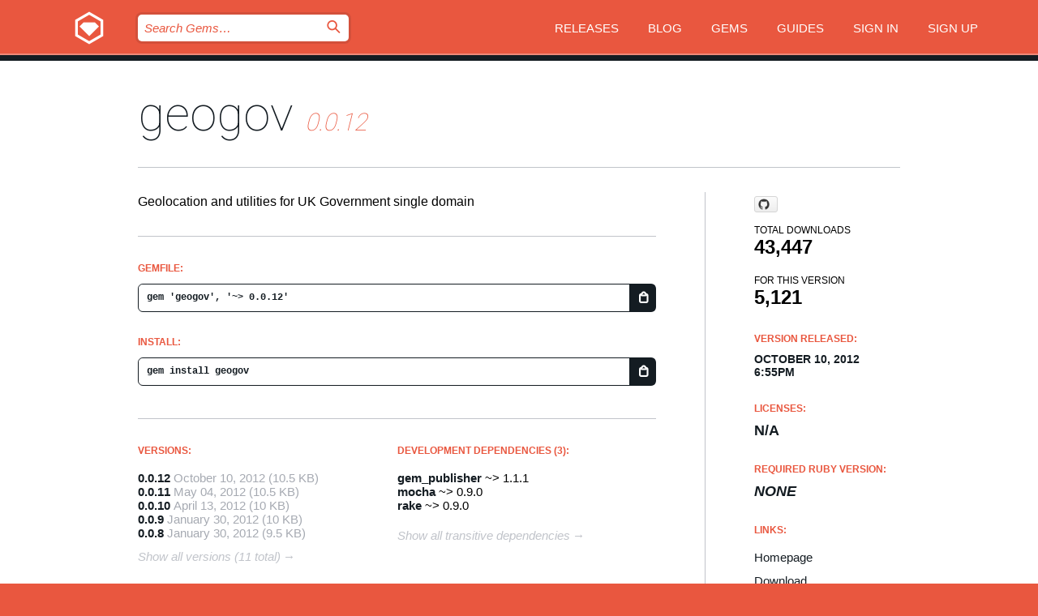

--- FILE ---
content_type: text/html; charset=utf-8
request_url: https://rubygems.org/gems/geogov/versions/0.0.12?locale=en
body_size: 5130
content:
<!DOCTYPE html>
<html lang="en">
  <head>
    <title>geogov | RubyGems.org | your community gem host</title>
    <meta charset="UTF-8">
    <meta content="width=device-width, initial-scale=1, maximum-scale=1, user-scalable=0" name="viewport">
    <meta name="google-site-verification" content="AuesbWQ9MCDMmC1lbDlw25RJzyqWOcDYpuaCjgPxEZY" />
    <link rel="apple-touch-icon" href="/apple-touch-icons/apple-touch-icon.png" />
      <link rel="apple-touch-icon" sizes="57x57" href="/apple-touch-icons/apple-touch-icon-57x57.png" />
      <link rel="apple-touch-icon" sizes="72x72" href="/apple-touch-icons/apple-touch-icon-72x72.png" />
      <link rel="apple-touch-icon" sizes="76x76" href="/apple-touch-icons/apple-touch-icon-76x76.png" />
      <link rel="apple-touch-icon" sizes="114x114" href="/apple-touch-icons/apple-touch-icon-114x114.png" />
      <link rel="apple-touch-icon" sizes="120x120" href="/apple-touch-icons/apple-touch-icon-120x120.png" />
      <link rel="apple-touch-icon" sizes="144x144" href="/apple-touch-icons/apple-touch-icon-144x144.png" />
      <link rel="apple-touch-icon" sizes="152x152" href="/apple-touch-icons/apple-touch-icon-152x152.png" />
      <link rel="apple-touch-icon" sizes="180x180" href="/apple-touch-icons/apple-touch-icon-180x180.png" />
    <link rel="mask-icon" href="/rubygems_logo.svg" color="#e9573f">
    <link rel="fluid-icon" href="/fluid-icon.png"/>
    <link rel="search" type="application/opensearchdescription+xml" title="RubyGems.org" href="/opensearch.xml">
    <link rel="shortcut icon" href="/favicon.ico" type="image/x-icon">
    <link rel="stylesheet" href="/assets/application-fda27980.css" />
    <link href="https://fonts.gstatic.com" rel="preconnect" crossorigin>
    <link href='https://fonts.googleapis.com/css?family=Roboto:100&amp;subset=greek,latin,cyrillic,latin-ext' rel='stylesheet' type='text/css'>
    
<link rel="alternate" type="application/atom+xml" href="https://feeds.feedburner.com/gemcutter-latest" title="RubyGems.org | Latest Gems">

    <meta name="csrf-param" content="authenticity_token" />
<meta name="csrf-token" content="YzliniTCu6Ii9nTAJ4GeFJ3H37B3bj3_p2c2Jh81qCk8KL5BlDw1lV73_Kb1GaLQLO_QYc4K1o0WHG9Y4rBfxg" />
      <link rel="alternate" type="application/atom+xml" title="geogov Version Feed" href="/gems/geogov/versions.atom" />
    <!-- canonical url -->
    <link rel="canonical" href="https://rubygems.org/gems/geogov/versions/0.0.12" />
    <!-- alternative language versions url -->
      <link rel="alternate" hreflang="en" href="https://rubygems.org/gems/geogov/versions/0.0.12?locale=en" />
      <link rel="alternate" hreflang="nl" href="https://rubygems.org/gems/geogov/versions/0.0.12?locale=nl" />
      <link rel="alternate" hreflang="zh-CN" href="https://rubygems.org/gems/geogov/versions/0.0.12?locale=zh-CN" />
      <link rel="alternate" hreflang="zh-TW" href="https://rubygems.org/gems/geogov/versions/0.0.12?locale=zh-TW" />
      <link rel="alternate" hreflang="pt-BR" href="https://rubygems.org/gems/geogov/versions/0.0.12?locale=pt-BR" />
      <link rel="alternate" hreflang="fr" href="https://rubygems.org/gems/geogov/versions/0.0.12?locale=fr" />
      <link rel="alternate" hreflang="es" href="https://rubygems.org/gems/geogov/versions/0.0.12?locale=es" />
      <link rel="alternate" hreflang="de" href="https://rubygems.org/gems/geogov/versions/0.0.12?locale=de" />
      <link rel="alternate" hreflang="ja" href="https://rubygems.org/gems/geogov/versions/0.0.12?locale=ja" />
    <!-- unmatched alternative language fallback -->
    <link rel="alternate" hreflang="x-default" href="https://rubygems.org/gems/geogov/versions/0.0.12" />

    <script type="importmap" data-turbo-track="reload">{
  "imports": {
    "jquery": "/assets/jquery-15a62848.js",
    "@rails/ujs": "/assets/@rails--ujs-2089e246.js",
    "application": "/assets/application-ae34b86d.js",
    "@hotwired/turbo-rails": "/assets/turbo.min-ad2c7b86.js",
    "@hotwired/stimulus": "/assets/@hotwired--stimulus-132cbc23.js",
    "@hotwired/stimulus-loading": "/assets/stimulus-loading-1fc53fe7.js",
    "@stimulus-components/clipboard": "/assets/@stimulus-components--clipboard-d9c44ea9.js",
    "@stimulus-components/dialog": "/assets/@stimulus-components--dialog-74866932.js",
    "@stimulus-components/reveal": "/assets/@stimulus-components--reveal-77f6cb39.js",
    "@stimulus-components/checkbox-select-all": "/assets/@stimulus-components--checkbox-select-all-e7db6a97.js",
    "github-buttons": "/assets/github-buttons-3337d207.js",
    "webauthn-json": "/assets/webauthn-json-74adc0e8.js",
    "avo.custom": "/assets/avo.custom-4b185d31.js",
    "stimulus-rails-nested-form": "/assets/stimulus-rails-nested-form-3f712873.js",
    "local-time": "/assets/local-time-a331fc59.js",
    "src/oidc_api_key_role_form": "/assets/src/oidc_api_key_role_form-223a59d4.js",
    "src/pages": "/assets/src/pages-64095f36.js",
    "src/transitive_dependencies": "/assets/src/transitive_dependencies-9280dc42.js",
    "src/webauthn": "/assets/src/webauthn-a8b5ca04.js",
    "controllers/application": "/assets/controllers/application-e33ffaa8.js",
    "controllers/autocomplete_controller": "/assets/controllers/autocomplete_controller-e9f78a76.js",
    "controllers/counter_controller": "/assets/controllers/counter_controller-b739ef1d.js",
    "controllers/dialog_controller": "/assets/controllers/dialog_controller-c788489b.js",
    "controllers/dropdown_controller": "/assets/controllers/dropdown_controller-baaf189b.js",
    "controllers/dump_controller": "/assets/controllers/dump_controller-5d671745.js",
    "controllers/exclusive_checkbox_controller": "/assets/controllers/exclusive_checkbox_controller-c624394a.js",
    "controllers/gem_scope_controller": "/assets/controllers/gem_scope_controller-9c330c45.js",
    "controllers": "/assets/controllers/index-236ab973.js",
    "controllers/nav_controller": "/assets/controllers/nav_controller-8f4ea870.js",
    "controllers/onboarding_name_controller": "/assets/controllers/onboarding_name_controller-a65c65ec.js",
    "controllers/radio_reveal_controller": "/assets/controllers/radio_reveal_controller-41774e15.js",
    "controllers/recovery_controller": "/assets/controllers/recovery_controller-b051251b.js",
    "controllers/reveal_controller": "/assets/controllers/reveal_controller-a90af4d9.js",
    "controllers/reveal_search_controller": "/assets/controllers/reveal_search_controller-8dc44279.js",
    "controllers/scroll_controller": "/assets/controllers/scroll_controller-07f12b0d.js",
    "controllers/search_controller": "/assets/controllers/search_controller-79d09057.js",
    "controllers/stats_controller": "/assets/controllers/stats_controller-5bae7b7f.js"
  }
}</script>
<link rel="modulepreload" href="/assets/jquery-15a62848.js" nonce="574a72bd19b23f16de6c65b333933671">
<link rel="modulepreload" href="/assets/@rails--ujs-2089e246.js" nonce="574a72bd19b23f16de6c65b333933671">
<link rel="modulepreload" href="/assets/application-ae34b86d.js" nonce="574a72bd19b23f16de6c65b333933671">
<link rel="modulepreload" href="/assets/turbo.min-ad2c7b86.js" nonce="574a72bd19b23f16de6c65b333933671">
<link rel="modulepreload" href="/assets/@hotwired--stimulus-132cbc23.js" nonce="574a72bd19b23f16de6c65b333933671">
<link rel="modulepreload" href="/assets/stimulus-loading-1fc53fe7.js" nonce="574a72bd19b23f16de6c65b333933671">
<link rel="modulepreload" href="/assets/@stimulus-components--clipboard-d9c44ea9.js" nonce="574a72bd19b23f16de6c65b333933671">
<link rel="modulepreload" href="/assets/@stimulus-components--dialog-74866932.js" nonce="574a72bd19b23f16de6c65b333933671">
<link rel="modulepreload" href="/assets/@stimulus-components--reveal-77f6cb39.js" nonce="574a72bd19b23f16de6c65b333933671">
<link rel="modulepreload" href="/assets/@stimulus-components--checkbox-select-all-e7db6a97.js" nonce="574a72bd19b23f16de6c65b333933671">
<link rel="modulepreload" href="/assets/github-buttons-3337d207.js" nonce="574a72bd19b23f16de6c65b333933671">
<link rel="modulepreload" href="/assets/webauthn-json-74adc0e8.js" nonce="574a72bd19b23f16de6c65b333933671">
<link rel="modulepreload" href="/assets/local-time-a331fc59.js" nonce="574a72bd19b23f16de6c65b333933671">
<link rel="modulepreload" href="/assets/src/oidc_api_key_role_form-223a59d4.js" nonce="574a72bd19b23f16de6c65b333933671">
<link rel="modulepreload" href="/assets/src/pages-64095f36.js" nonce="574a72bd19b23f16de6c65b333933671">
<link rel="modulepreload" href="/assets/src/transitive_dependencies-9280dc42.js" nonce="574a72bd19b23f16de6c65b333933671">
<link rel="modulepreload" href="/assets/src/webauthn-a8b5ca04.js" nonce="574a72bd19b23f16de6c65b333933671">
<link rel="modulepreload" href="/assets/controllers/application-e33ffaa8.js" nonce="574a72bd19b23f16de6c65b333933671">
<link rel="modulepreload" href="/assets/controllers/autocomplete_controller-e9f78a76.js" nonce="574a72bd19b23f16de6c65b333933671">
<link rel="modulepreload" href="/assets/controllers/counter_controller-b739ef1d.js" nonce="574a72bd19b23f16de6c65b333933671">
<link rel="modulepreload" href="/assets/controllers/dialog_controller-c788489b.js" nonce="574a72bd19b23f16de6c65b333933671">
<link rel="modulepreload" href="/assets/controllers/dropdown_controller-baaf189b.js" nonce="574a72bd19b23f16de6c65b333933671">
<link rel="modulepreload" href="/assets/controllers/dump_controller-5d671745.js" nonce="574a72bd19b23f16de6c65b333933671">
<link rel="modulepreload" href="/assets/controllers/exclusive_checkbox_controller-c624394a.js" nonce="574a72bd19b23f16de6c65b333933671">
<link rel="modulepreload" href="/assets/controllers/gem_scope_controller-9c330c45.js" nonce="574a72bd19b23f16de6c65b333933671">
<link rel="modulepreload" href="/assets/controllers/index-236ab973.js" nonce="574a72bd19b23f16de6c65b333933671">
<link rel="modulepreload" href="/assets/controllers/nav_controller-8f4ea870.js" nonce="574a72bd19b23f16de6c65b333933671">
<link rel="modulepreload" href="/assets/controllers/onboarding_name_controller-a65c65ec.js" nonce="574a72bd19b23f16de6c65b333933671">
<link rel="modulepreload" href="/assets/controllers/radio_reveal_controller-41774e15.js" nonce="574a72bd19b23f16de6c65b333933671">
<link rel="modulepreload" href="/assets/controllers/recovery_controller-b051251b.js" nonce="574a72bd19b23f16de6c65b333933671">
<link rel="modulepreload" href="/assets/controllers/reveal_controller-a90af4d9.js" nonce="574a72bd19b23f16de6c65b333933671">
<link rel="modulepreload" href="/assets/controllers/reveal_search_controller-8dc44279.js" nonce="574a72bd19b23f16de6c65b333933671">
<link rel="modulepreload" href="/assets/controllers/scroll_controller-07f12b0d.js" nonce="574a72bd19b23f16de6c65b333933671">
<link rel="modulepreload" href="/assets/controllers/search_controller-79d09057.js" nonce="574a72bd19b23f16de6c65b333933671">
<link rel="modulepreload" href="/assets/controllers/stats_controller-5bae7b7f.js" nonce="574a72bd19b23f16de6c65b333933671">
<script type="module" nonce="574a72bd19b23f16de6c65b333933671">import "application"</script>
  </head>

  <body class="" data-controller="nav" data-nav-expanded-class="mobile-nav-is-expanded">
    <!-- Top banner -->

    <!-- Policies acknowledgment banner -->
    

    <header class="header header--interior" data-nav-target="header collapse">
      <div class="l-wrap--header">
        <a title="RubyGems" class="header__logo-wrap" data-nav-target="logo" href="/">
          <span class="header__logo" data-icon="⬡">⬢</span>
          <span class="t-hidden">RubyGems</span>
</a>        <a class="header__club-sandwich" href="#" data-action="nav#toggle focusin->nav#focus mousedown->nav#mouseDown click@window->nav#hide">
          <span class="t-hidden">Navigation menu</span>
        </a>

        <div class="header__nav-links-wrap">
          <div class="header__search-wrap" role="search">
  <form data-controller="autocomplete" data-autocomplete-selected-class="selected" action="/search" accept-charset="UTF-8" method="get">
    <input type="search" name="query" id="query" placeholder="Search Gems&hellip;" class="header__search" autocomplete="off" aria-autocomplete="list" data-autocomplete-target="query" data-action="autocomplete#suggest keydown.down-&gt;autocomplete#next keydown.up-&gt;autocomplete#prev keydown.esc-&gt;autocomplete#hide keydown.enter-&gt;autocomplete#clear click@window-&gt;autocomplete#hide focus-&gt;autocomplete#suggest blur-&gt;autocomplete#hide" data-nav-target="search" />

    <ul class="suggest-list" role="listbox" data-autocomplete-target="suggestions"></ul>

    <template id="suggestion" data-autocomplete-target="template">
      <li class="menu-item" role="option" tabindex="-1" data-autocomplete-target="item" data-action="click->autocomplete#choose mouseover->autocomplete#highlight"></li>
    </template>

    <label id="querylabel" for="query">
      <span class="t-hidden">Search Gems&hellip;</span>
</label>
    <input type="submit" value="⌕" id="search_submit" class="header__search__icon" aria-labelledby="querylabel" data-disable-with="⌕" />

</form></div>


          <nav class="header__nav-links" data-controller="dropdown">

            <a class="header__nav-link " href="https://rubygems.org/releases">Releases</a>
            <a class="header__nav-link" href="https://blog.rubygems.org">Blog</a>

              <a class="header__nav-link" href="/gems">Gems</a>

            <a class="header__nav-link" href="https://guides.rubygems.org">Guides</a>

              <a class="header__nav-link " href="/sign_in">Sign in</a>
                <a class="header__nav-link " href="/sign_up">Sign up</a>
          </nav>
        </div>
      </div>
    </header>



    <main class="main--interior" data-nav-target="collapse">
        <div class="l-wrap--b">
            <h1 class="t-display page__heading">
              <a class="t-link--black" href="/gems/geogov">geogov</a>

                <i class="page__subheading">0.0.12</i>
            </h1>
          
          


<div class="l-overflow">
  <div class="l-colspan--l colspan--l--has-border">
      <div class="gem__intro">
        <div id="markup" class="gem__desc">
          <p>Geolocation and utilities for UK Government single domain</p>
        </div>
      </div>

      <div class="gem__install">
        <h2 class="gem__ruby-version__heading t-list__heading">
          Gemfile:
          <div class="gem__code-wrap" data-controller="clipboard" data-clipboard-success-content-value="✔"><input type="text" name="gemfile_text" id="gemfile_text" value="gem &#39;geogov&#39;, &#39;~&gt; 0.0.12&#39;" class="gem__code" readonly="readonly" data-clipboard-target="source" /><span class="gem__code__icon" title="Copy to clipboard" data-action="click-&gt;clipboard#copy" data-clipboard-target="button">=</span></div>
        </h2>
        <h2 class="gem__ruby-version__heading t-list__heading">
          install:
          <div class="gem__code-wrap" data-controller="clipboard" data-clipboard-success-content-value="✔"><input type="text" name="install_text" id="install_text" value="gem install geogov" class="gem__code" readonly="readonly" data-clipboard-target="source" /><span class="gem__code__icon" title="Copy to clipboard" data-action="click-&gt;clipboard#copy" data-clipboard-target="button">=</span></div>
        </h2>
      </div>

      <div class="l-half--l">
        <div class="versions">
          <h3 class="t-list__heading">Versions:</h3>
          <ol class="gem__versions t-list__items">
            <li class="gem__version-wrap">
  <a class="t-list__item" href="/gems/geogov/versions/0.0.12">0.0.12</a>
  <small class="gem__version__date">October 10, 2012</small>

  <span class="gem__version__date">(10.5 KB)</span>
</li>
<li class="gem__version-wrap">
  <a class="t-list__item" href="/gems/geogov/versions/0.0.11">0.0.11</a>
  <small class="gem__version__date">May 04, 2012</small>

  <span class="gem__version__date">(10.5 KB)</span>
</li>
<li class="gem__version-wrap">
  <a class="t-list__item" href="/gems/geogov/versions/0.0.10">0.0.10</a>
  <small class="gem__version__date">April 13, 2012</small>

  <span class="gem__version__date">(10 KB)</span>
</li>
<li class="gem__version-wrap">
  <a class="t-list__item" href="/gems/geogov/versions/0.0.9">0.0.9</a>
  <small class="gem__version__date">January 30, 2012</small>

  <span class="gem__version__date">(10 KB)</span>
</li>
<li class="gem__version-wrap">
  <a class="t-list__item" href="/gems/geogov/versions/0.0.8">0.0.8</a>
  <small class="gem__version__date">January 30, 2012</small>

  <span class="gem__version__date">(9.5 KB)</span>
</li>

          </ol>
            <a class="gem__see-all-versions t-link--gray t-link--has-arrow" href="https://rubygems.org/gems/geogov/versions">Show all versions (11 total)</a>
        </div>
      </div>

    <div class = "l-half--l">
      
        <div class="dependencies gem__dependencies" id="development_dependencies">
    <h3 class="t-list__heading">Development Dependencies (3):</h3>
    <div class="t-list__items">
          <div class="gem__requirement-wrap">
            <a class="t-list__item" href="/gems/gem_publisher"><strong>gem_publisher</strong></a>
            ~&gt; 1.1.1
          </div>
          <div class="gem__requirement-wrap">
            <a class="t-list__item" href="/gems/mocha"><strong>mocha</strong></a>
            ~&gt; 0.9.0
          </div>
          <div class="gem__requirement-wrap">
            <a class="t-list__item" href="/gems/rake"><strong>rake</strong></a>
            ~&gt; 0.9.0
          </div>
    </div>
  </div>

        <div class="dependencies_list">
          <a class="gem__see-all-versions t-link--gray t-link--has-arrow push--s" href="/gems/geogov/versions/0.0.12/dependencies">Show all transitive dependencies</a>
        </div>
    </div>


    <div class="gem__members">

    <h3 class="t-list__heading">Owners:</h3>
    <div class="gem__users">
      <a alt="govuk" title="govuk" href="/profiles/govuk"><img id="gravatar-59597" width="48" height="48" src="/users/59597/avatar.jpeg?size=48&amp;theme=light" /></a>
    </div>




    <h3 class="t-list__heading">Authors:</h3>
    <ul class="t-list__items">
      <li class="t-list__item">
        <p>Ben Griffiths, James Stewart</p>
      </li>
    </ul>

    <h3 class="t-list__heading">SHA 256 checksum:</h3>
    <div class="gem__code-wrap" data-controller="clipboard" data-clipboard-success-content-value="✔"><input type="text" name="gem_sha_256_checksum" id="gem_sha_256_checksum" value="e5bf2a015dafd53c92f507704755fd59a9c2d6e0ecfd02956d63031348922c65" class="gem__code" readonly="readonly" data-clipboard-target="source" /><span class="gem__code__icon" title="Copy to clipboard" data-action="click-&gt;clipboard#copy" data-clipboard-target="button">=</span></div>


</div>

    <div class="gem__navigation">
    <a class="gem__previous__version" href="/gems/geogov/versions/0.0.11">← Previous version</a>

</div>

  </div>

  <div class="gem__aside l-col--r--pad">
    <span class="github-btn" data-user="alphagov" data-repo="geogov" data-type="star" data-count="true" data-size="large">
  <a class="gh-btn" href="#" rel="noopener noreferrer" target="_blank">
    <span class="gh-ico" aria-hidden="true"></span>
    <span class="gh-text"></span>
  </a>
  <a class="gh-count" href="#" rel="noopener noreferrer" target="_blank" aria-hidden="true"></a>
</span>
  <div class="gem__downloads-wrap" data-href="/api/v1/downloads/geogov-0.0.12.json">
    <h2 class="gem__downloads__heading t-text--s">
      Total downloads
      <span class="gem__downloads">43,447</span>
    </h2>
    <h2 class="gem__downloads__heading t-text--s">
      For this version
      <span class="gem__downloads">5,121</span>
    </h2>
  </div>

  <h2 class="gem__ruby-version__heading t-list__heading">
    Version Released:
    <span class="gem__rubygem-version-age">
      <p><time datetime="2012-10-10T18:55:18Z" data-local="time-ago">October 10, 2012  6:55pm</time></p>
    </span>
  </h2>

  <h2 class="gem__ruby-version__heading t-list__heading">
    Licenses:
    <span class="gem__ruby-version">
      <p>N/A</p>
    </span>
  </h2>
  <h2 class="gem__ruby-version__heading t-list__heading">
    Required Ruby Version:
    <i class="gem__ruby-version">
        None
    </i>
  </h2>
  <h3 class="t-list__heading">Links:</h3>
  <div class="t-list__items">
      <a rel="nofollow" class="gem__link t-list__item" id="home" href="http://github.com/alphagov/geogov">Homepage</a>
      <a rel="nofollow" class="gem__link t-list__item" id="download" href="/downloads/geogov-0.0.12.gem">Download</a>
    <a class="gem__link t-list__item" href="https://my.diffend.io/gems/geogov/prev/0.0.12">Review changes</a>
    <a class="gem__link t-list__item" id="badge" href="https://badge.fury.io/rb/geogov/install">Badge</a>
    <a class="toggler gem__link t-list__item" id="subscribe" href="/sign_in">Subscribe</a>
    <a class="gem__link t-list__item" id="rss" href="/gems/geogov/versions.atom">RSS</a>
    <a class="gem__link t-list__item" href="mailto:support@rubygems.org?subject=Reporting Abuse on geogov">Report abuse</a>
    <a rel="nofollow" class="gem__link t-list__item" id="reverse_dependencies" href="/gems/geogov/reverse_dependencies">Reverse dependencies</a>
    
    
    
    
    
  </div>
</div>

</div>

        </div>
    </main>

    <footer class="footer" data-nav-target="collapse">
      <div class="l-wrap--footer">
        <div class="l-overflow">
          <div class="nav--v l-col--r--pad">
            <a class="nav--v__link--footer" href="https://status.rubygems.org">Status</a>
            <a class="nav--v__link--footer" href="https://uptime.rubygems.org">Uptime</a>
            <a class="nav--v__link--footer" href="https://github.com/rubygems/rubygems.org">Code</a>
            <a class="nav--v__link--footer" href="/pages/data">Data</a>
            <a class="nav--v__link--footer" href="/stats">Stats</a>
            <a class="nav--v__link--footer" href="https://guides.rubygems.org/contributing/">Contribute</a>
              <a class="nav--v__link--footer" href="/pages/about">About</a>
            <a class="nav--v__link--footer" href="mailto:support@rubygems.org">Help</a>
            <a class="nav--v__link--footer" href="https://guides.rubygems.org/rubygems-org-api">API</a>
            <a class="nav--v__link--footer" href="/policies">Policies</a>
            <a class="nav--v__link--footer" href="/pages/supporters">Support Us</a>
              <a class="nav--v__link--footer" href="/pages/security">Security</a>
          </div>
          <div class="l-colspan--l colspan--l--has-border">
            <div class="footer__about">
              <p>
                RubyGems.org is the Ruby community&rsquo;s gem hosting service. Instantly <a href="https://guides.rubygems.org/publishing/">publish your gems</a> and then <a href="https://guides.rubygems.org/command-reference/#gem-install">install them</a>. Use <a href="https://guides.rubygems.org/rubygems-org-api/">the API</a> to find out more about <a href="/gems">available gems</a>. <a href="https://guides.rubygems.org/contributing/">Become a contributor</a> and improve the site yourself.
              </p>
              <p>
                The RubyGems.org website and service are maintained and operated by Ruby Central’s <a href="https://rubycentral.org/open-source/">Open Source Program</a> and the RubyGems team. It is funded by the greater Ruby community through support from sponsors, members, and infrastructure donations. <b>If you build with Ruby and believe in our mission, you can join us in keeping RubyGems.org, RubyGems, and Bundler secure and sustainable for years to come by contributing <a href="/pages/supporters">here</a></b>.
              </p>
            </div>
          </div>
        </div>
      </div>
      <div class="footer__sponsors">
        <a class="footer__sponsor footer__sponsor__ruby_central" href="https://rubycentral.org/open-source/" target="_blank" rel="noopener">
          Operated by
          <span class="t-hidden">Ruby Central</span>
        </a>
        <a class="footer__sponsor footer__sponsor__dockyard" href="https://dockyard.com/ruby-on-rails-consulting" target="_blank" rel="noopener">
          Designed by
          <span class="t-hidden">DockYard</span>
        </a>
        <a class="footer__sponsor footer__sponsor__aws" href="https://aws.amazon.com/" target="_blank" rel="noopener">
          Hosted by
          <span class="t-hidden">AWS</span>
        </a>
        <a class="footer__sponsor footer__sponsor__dnsimple" href="https://dnsimple.link/resolving-rubygems" target="_blank" rel="noopener">
          Resolved with
          <span class="t-hidden">DNSimple</span>
        </a>
        <a class="footer__sponsor footer__sponsor__datadog" href="https://www.datadoghq.com/" target="_blank" rel="noopener">
          Monitored by
          <span class="t-hidden">Datadog</span>
        </a>
        <a class="footer__sponsor footer__sponsor__fastly" href="https://www.fastly.com/customers/ruby-central" target="_blank" rel="noopener">
          Gems served by
          <span class="t-hidden">Fastly</span>
        </a>
        <a class="footer__sponsor footer__sponsor__honeybadger" href="https://www.honeybadger.io/" target="_blank" rel="noopener">
          Monitored by
          <span class="t-hidden">Honeybadger</span>
        </a>
        <a class="footer__sponsor footer__sponsor__mend" href="https://mend.io/" target="_blank" rel="noopener">
          Secured by
          <span class="t-hidden">Mend.io</span>
        </a>
      </div>
      <div class="footer__language_selector">
          <div class="footer__language">
            <a class="nav--v__link--footer" href="/gems/geogov/versions/0.0.12?locale=en">English</a>
          </div>
          <div class="footer__language">
            <a class="nav--v__link--footer" href="/gems/geogov/versions/0.0.12?locale=nl">Nederlands</a>
          </div>
          <div class="footer__language">
            <a class="nav--v__link--footer" href="/gems/geogov/versions/0.0.12?locale=zh-CN">简体中文</a>
          </div>
          <div class="footer__language">
            <a class="nav--v__link--footer" href="/gems/geogov/versions/0.0.12?locale=zh-TW">正體中文</a>
          </div>
          <div class="footer__language">
            <a class="nav--v__link--footer" href="/gems/geogov/versions/0.0.12?locale=pt-BR">Português do Brasil</a>
          </div>
          <div class="footer__language">
            <a class="nav--v__link--footer" href="/gems/geogov/versions/0.0.12?locale=fr">Français</a>
          </div>
          <div class="footer__language">
            <a class="nav--v__link--footer" href="/gems/geogov/versions/0.0.12?locale=es">Español</a>
          </div>
          <div class="footer__language">
            <a class="nav--v__link--footer" href="/gems/geogov/versions/0.0.12?locale=de">Deutsch</a>
          </div>
          <div class="footer__language">
            <a class="nav--v__link--footer" href="/gems/geogov/versions/0.0.12?locale=ja">日本語</a>
          </div>
      </div>
    </footer>
    
    <script type="text/javascript" defer src="https://www.fastly-insights.com/insights.js?k=3e63c3cd-fc37-4b19-80b9-65ce64af060a"></script>
  </body>
</html>
